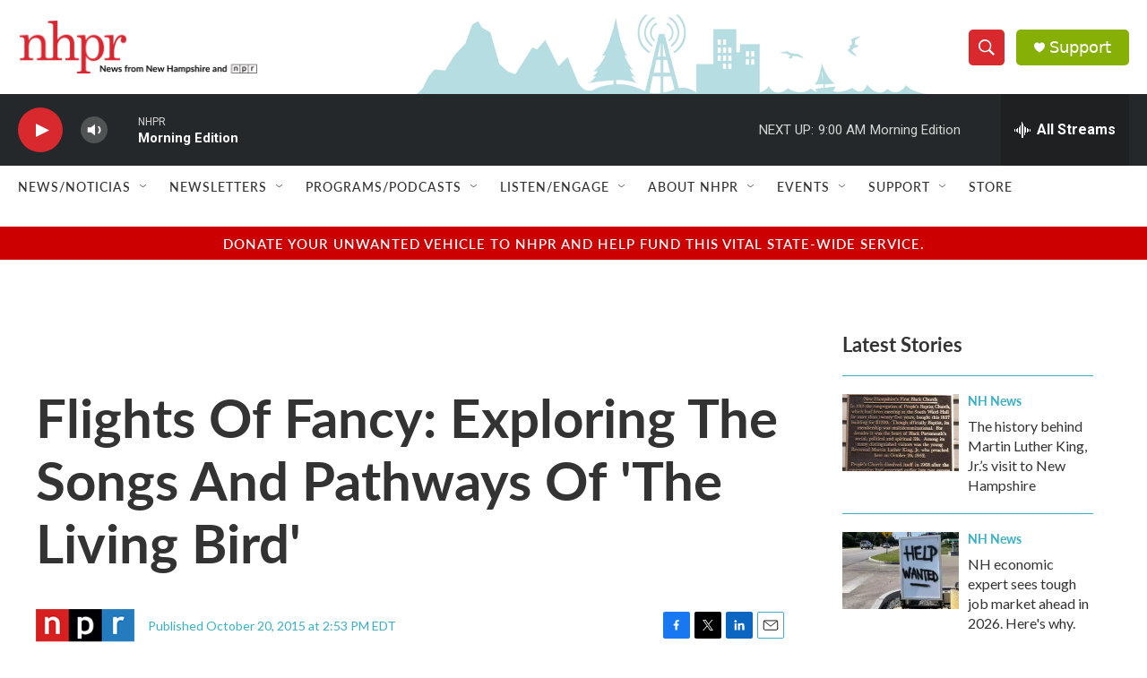

--- FILE ---
content_type: text/html; charset=utf-8
request_url: https://www.google.com/recaptcha/api2/aframe
body_size: 182
content:
<!DOCTYPE HTML><html><head><meta http-equiv="content-type" content="text/html; charset=UTF-8"></head><body><script nonce="2k_iLXBxb9UXDbLectlabQ">/** Anti-fraud and anti-abuse applications only. See google.com/recaptcha */ try{var clients={'sodar':'https://pagead2.googlesyndication.com/pagead/sodar?'};window.addEventListener("message",function(a){try{if(a.source===window.parent){var b=JSON.parse(a.data);var c=clients[b['id']];if(c){var d=document.createElement('img');d.src=c+b['params']+'&rc='+(localStorage.getItem("rc::a")?sessionStorage.getItem("rc::b"):"");window.document.body.appendChild(d);sessionStorage.setItem("rc::e",parseInt(sessionStorage.getItem("rc::e")||0)+1);localStorage.setItem("rc::h",'1768903229214');}}}catch(b){}});window.parent.postMessage("_grecaptcha_ready", "*");}catch(b){}</script></body></html>